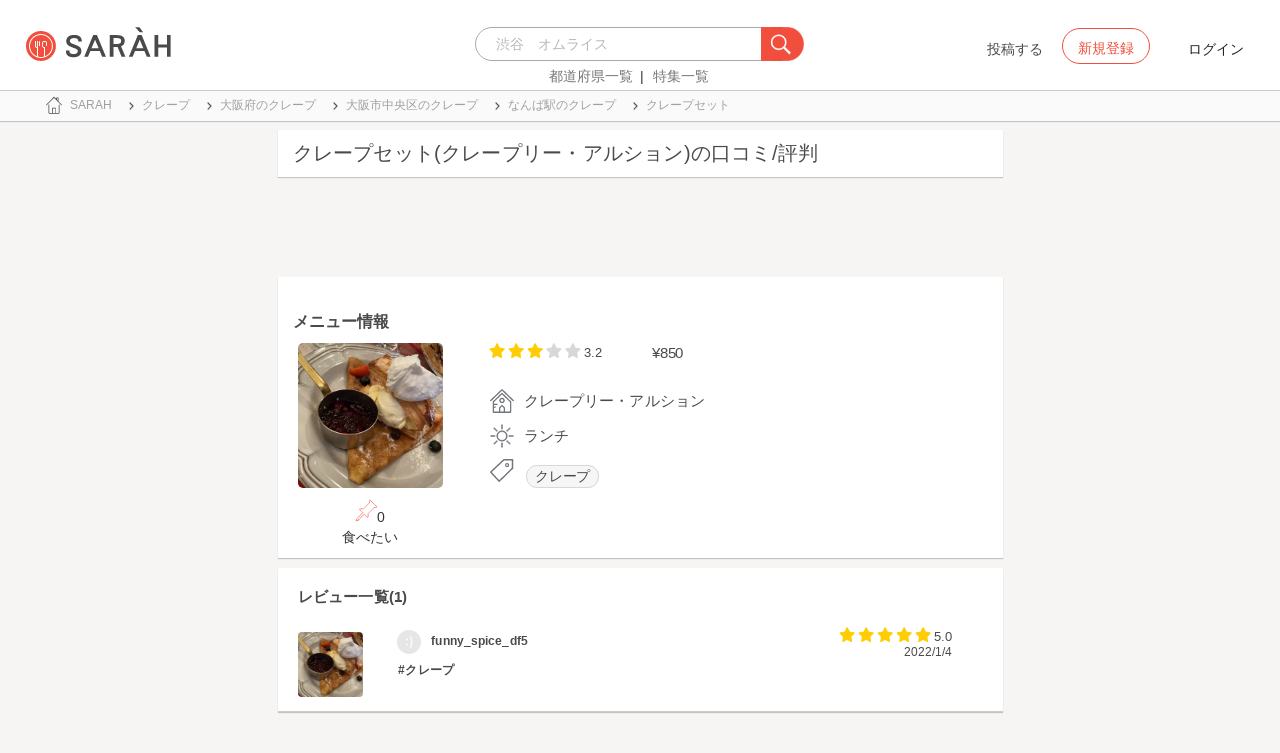

--- FILE ---
content_type: text/html; charset=utf-8
request_url: https://sarah30.com/menus/726663
body_size: 15053
content:
<!DOCTYPE html>
<html lang="ja">
  <head>
    <!-- Google Tag Manager -->
    <script>(function(w,d,s,l,i){w[l]=w[l]||[];w[l].push({'gtm.start':
    new Date().getTime(),event:'gtm.js'});var f=d.getElementsByTagName(s)[0],
    j=d.createElement(s),dl=l!='dataLayer'?'&l='+l:'';j.async=true;j.src=
    'https://www.googletagmanager.com/gtm.js?id='+i+dl+ '&gtm_auth=0QjIEuUzAgIke0c1oG0biQ&gtm_preview=env-2&gtm_cookies_win=x';f.parentNode.insertBefore(j,f);
    })(window,document,'script','dataLayer','GTM-T45HD9V');</script>
    <!-- End Google Tag Manager -->

    <meta property="fb:app_id" content="664988653549316" />
    <meta property="og:site_name" content="No.1のメニューが見つかる外食クチコミサービス《SARAH》" />
    <meta property="fb:admins" content="SARAH.OfficialAccount" />

      <title data-react-helmet="true">クレープセット(クレープリー・アルション)の口コミ一覧 | No.1のメニューが見つかる外食クチコミサービス《SARAH》</title>
      <meta data-react-helmet="true" property="og:type" content="article"/><meta data-react-helmet="true" property="og:url" content="https://sarah30.com/menus/726663"/><meta data-react-helmet="true" name="description" content="クレープセット(クレープリー・アルション)の口コミ・評判なら、メニュー単位で探せる、No.1のメニューが見つかる外食クチコミサービス《SARAH》[サラ]。クレープリー・アルションの人気メニュークレープセットの口コミ・評価を見ることができます。"/><meta data-react-helmet="true" name="keywords" content="口コミ"/><meta data-react-helmet="true" name="og:description" content="クレープセット(クレープリー・アルション)の口コミ・評判なら、メニュー単位で探せる、No.1のメニューが見つかる外食クチコミサービス《SARAH》[サラ]。クレープリー・アルションの人気メニュークレープセットの口コミ・評価を見ることができます。"/><meta data-react-helmet="true" name="og:title" content="クレープセット(クレープリー・アルション)の口コミ一覧 | No.1のメニューが見つかる外食クチコミサービス《SARAH》"/><meta data-react-helmet="true" property="og:image" content="https://cdn.sarah30.com/reviews/photos/000/873/275/x_large/d377bc6b4bfd8abbe81a60f5ffb7236cab49f196.jpg"/><meta data-react-helmet="true" name="robots" content="max-image-preview:large"/>
      

    <script src="/lazysizes.min.js" type="text/javascript" async=""></script>
    <meta name="csrf-param" content="authenticity_token" />
<meta name="csrf-token" content="uztF0+H3c2Reka2c3DQ5dM/HchGAa5kOUKM5DlYaZ+Cgh+td8Aw5wNslkfxiY3JVtCYGdotUCOXHGOe1+6b5fw==" />
    <link rel="stylesheet" media="all" href="/assets/application-333e3ded5c426113eb1c9bfa1a5eec1ce6005022b34541c4314e98b1c1d082c3.css" />
    
    <meta name="viewport" content="width=device-width,initial-scale=1.0,minimum-scale=1.0,user-scalable=no">
    <link rel="shortcut icon" type="image/x-icon" href="/favicon.ico" />
      <script type="application/ld+json">
          [{"@context":"http://schema.org","@type":"Product","name":"クレープセット","url":"https://sarah30.com/menus/726663","image":"https://cdn.sarah30.com/reviews/photos/000/873/275/large/459a839113a8d2f87784551825037dbf18b63fc1.jpg","thumbnailUrl":"https://cdn.sarah30.com/reviews/photos/000/873/275/thumb/cddb0acaf59eae141eed27d5b9f5987d4b5765dc.jpg","offers":{"@context":"http://schema.org","@type":"Offer","price":"850.0","priceCurrency":"JPY"},"provider":{"@context":"http://schema.org","@type":"Restaurant","name":"クレープリー・アルション","address":"大阪府大阪市中央区難波１丁目４-１８","telephone":"0662122270","image":"https://cdn.sarah30.com/assets/no-menu-image-500_500.jpg"},"aggregateRating":{"@type":"AggregateRating","ratingValue":"3.2","bestRating":"5","ratingCount":4,"worstRating":"1"},"review":[{"@type":"Review","author":{"@type":"Person","name":"ebifry01"},"datePublished":"2015-08-07T10:45:01.000Z","dateCreated":"2015-08-07T10:45:01.000Z","dateModified":"2016-01-22T15:03:04.000Z","description":"有名なクレープのお店、メニューは迷うぐらい多いです。\r\n\r\nこれは桃のクレープ、チーズケーキと、ジェラートまで乗っていて豪華です！\r\n\r\nドリンクとセットです。","reviewRating":{"@type":"Rating","bestRating":"5","ratingValue":"4.0","worstRating":"1"}},{"@type":"Review","author":{"@type":"Person","name":"ebifry01"},"datePublished":"2015-08-26T22:24:28.000Z","dateCreated":"2015-08-26T22:24:28.000Z","dateModified":"2017-10-02T17:38:39.000Z","description":"ケーキの形でクレープになってるのが見た目的に新鮮です。\r\n\r\nかわいい盛り付けで、クレープの中のイチゴが見えてるのもうれしいです。\r\n\r\nドリンクセットです。","reviewRating":{"@type":"Rating","bestRating":"5","ratingValue":"4.0","worstRating":"1"}},{"@type":"Review","author":{"@type":"Person","name":"stemxxx53"},"datePublished":"2017-03-21T07:57:23.000Z","dateCreated":"2017-03-21T07:57:23.000Z","dateModified":"2017-03-21T08:01:03.000Z","description":"アルションで人気のモンブランケーキが乗った豪華なクレープ！ケーキ専門の別店舗に伺って、モンブランが売り切れだったのですが、クレープリーの方にはケーキセットにもクレープセットにもモンブランがまだあるようでした。中のメレンゲがしゅわっと口の中でほどけて😘💞しかし店内がビックリするほど狭い！笑階段は、頭上注意です。テイクアウトもできるみたいですね。","reviewRating":{"@type":"Rating","bestRating":"5","ratingValue":"3.5","worstRating":"1"}},{"@type":"Review","author":{"@type":"Person","name":"funny_spice_df5"},"datePublished":"2022-01-04T01:39:20.000Z","dateCreated":"2022-01-04T01:39:20.000Z","dateModified":"2022-01-04T01:39:35.000Z","description":"#クレープ","reviewRating":{"@type":"Rating","bestRating":"5","ratingValue":"5.0","worstRating":"1"}}]},{"@context":"https://schema.org","@graph":[{"@type":"WebSite","@id":"https://sarah30.com/#website","url":"https://sarah30.com/","name":"No.1のメニューが見つかる外食クチコミサービス《SARAH》","description":"レストランの一皿に対する口コミを中心とした、No.1のメニューが見つかる外食クチコミサービス《SARAH》[サラ] 全国3081397件の件の人気メニューランキングから、それぞれのジャンル・地域の人気おすすめメニューの口コミ・評判・ランキングを見て食べたい一皿を見つけよう。","publisher":{"@id":"https://sarah30.com/#organization"},"inLanguage":"ja"},{"@type":"WebPage","@id":"https://sarah30.com/menus/726663","url":"https://sarah30.com/menus/726663","name":"クレープセット(クレープリー・アルション)の口コミ一覧 | No.1のメニューが見つかる外食クチコミサービス《SARAH》","isPartOf":{"@id":"https://sarah30.com/#website"},"primaryImageOfPage":{"@id":"https://cdn.sarah30.com/reviews/photos/000/873/275/x_large/d377bc6b4bfd8abbe81a60f5ffb7236cab49f196.jpg"},"image":{"@id":"https://cdn.sarah30.com/reviews/photos/000/873/275/x_large/d377bc6b4bfd8abbe81a60f5ffb7236cab49f196.jpg"},"description":"クレープセット(クレープリー・アルション)の口コミ・評判なら、メニュー単位で探せる、No.1のメニューが見つかる外食クチコミサービス《SARAH》[サラ]。クレープリー・アルションの人気メニュークレープセットの口コミ・評価を見ることができます。","breadcrumb":{"@id":"https://sarah30.com/menus/726663#breadcrumb"},"inLanguage":"ja","potentialAction":[{"@type":"ReadAction","target":"https://sarah30.com/menus/726663#breadcrumb"}]},{"@type":"ImageObject","inLanguage":"ja","@id":"https://sarah30.com/menus/726663","url":"https://cdn.sarah30.com/reviews/photos/000/873/275/x_large/d377bc6b4bfd8abbe81a60f5ffb7236cab49f196.jpg","contentUrl":"https://cdn.sarah30.com/reviews/photos/000/873/275/x_large/d377bc6b4bfd8abbe81a60f5ffb7236cab49f196.jpg"},{"@type":"BreadcrumbList","@id":"https://sarah30.com/menus/726663#breadcrumb","itemListElement":[{"@type":"ListItem","position":1,"item":{"@id":"https://sarah30.com/","name":"トップ"}},{"@type":"ListItem","position":2,"item":{"@id":"https://sarah30.com/クレープ","name":"クレープ"}},{"@type":"ListItem","position":3,"item":{"@id":"https://sarah30.com/クレープ?state=27","name":"大阪府のクレープ"}},{"@type":"ListItem","position":4,"item":{"@id":"https://sarah30.com/クレープ?city=1206","name":"大阪市中央区のクレープ"}},{"@type":"ListItem","position":5,"item":{"@id":"https://sarah30.com/クレープ?station=9345","name":"なんば駅のクレープ"}},{"@type":"ListItem","position":6,"item":{"@id":"https://sarah30.com/menus/726663","name":"クレープセット"}}]},{"@type":"Organization","@id":"https://sarah30.com/#organization","name":"SARAH Inc.","url":"https://corporate.sarah30.com/"}]}]
      </script>

    <script async src="https://www.googletagmanager.com/gtag/js?id=AW-952812358"></script>
    <script>
      window.dataLayer = window.dataLayer || [];
      function gtag(){dataLayer.push(arguments);}
    </script>

    <meta name="msvalidate.01" content="3BD4695777AAE845308EF203EEEA2484" />

    <script async src="https://pagead2.googlesyndication.com/pagead/js/adsbygoogle.js?client=ca-pub-6852609287458553"
     crossorigin="anonymous"></script>
   <script>
      (adsbygoogle = window.adsbygoogle || []).push({google_ad_client: 'ca-pub-6852609287458553',enable_page_level_ads: true});
    </script>
  </head>



  <body class="desktop">
    <!-- Google Tag Manager (noscript) -->
    <noscript><iframe src="https://www.googletagmanager.com/ns.html?id=GTM-T45HD9V&gtm_auth=0QjIEuUzAgIke0c1oG0biQ&gtm_preview=env-2&gtm_cookies_win=x"
    height="0" width="0" style="display:none;visibility:hidden"></iframe></noscript>
    <!-- End Google Tag Manager (noscript) -->

    <script type="application/json" id="js-react-on-rails-context">{"inMailer":false,"i18nLocale":"ja","i18nDefaultLocale":"ja","href":"https://sarah30.com/menus/726663","location":"/menus/726663","scheme":"https","host":"sarah30.com","port":null,"pathname":"/menus/726663","search":null,"httpAcceptLanguage":null,"serverSide":false}</script>
<script type="application/json" class="js-react-on-rails-component">{"component_name":"Router","props":{"gaTrackingId":"UA-46433934-3","request_variant":"desktop","facebookPixelId":2130854556934564,"twitterConversionTagId":"o0g3q","googleAdwordsRemarketingTagId":"AW-952812358"},"trace":false,"dom_id":"Router-react-component-43483b54-0e34-41bf-afda-02bfd3adc121"}</script>
    <div id="Router-react-component-43483b54-0e34-41bf-afda-02bfd3adc121"><div data-reactroot="" data-reactid="1" data-react-checksum="1475798475"><!-- react-empty: 2 --><header class="header-container add-border" data-reactid="3"><p class="sarah-title" style="margin:0 auto;width:400px;" data-reactid="4"><a rel="" href="/" data-reactid="5"><img src="/image/logo-desktop.svg" alt="No.1のメニューが見つかる外食クチコミサービス《SARAH》" height="23" width="102" class="desktop-logo" style="vertical-align:top;" data-reactid="6"/></a></p><div class="searchbox" data-reactid="7"><section data-reactid="8"><form action="/menus" data-reactid="9"><div class="input-group seach-box-style-for-device" data-reactid="10"><div role="combobox" aria-haspopup="listbox" aria-owns="react-autowhatever-1" aria-expanded="false" class="react-autosuggest__container" data-reactid="11"><input type="search" value="" autocomplete="off" aria-autocomplete="list" aria-controls="react-autowhatever-1" class="react-autosuggest__input" placeholder="渋谷　オムライス" data-reactid="12"/><div id="react-autowhatever-1" role="listbox" class="react-autosuggest__suggestions-container" data-reactid="13"></div></div><div class="input-group-btn search-btn-for-device" data-reactid="14"><button type="submit" data-reactid="15"><img src="/image/search_button@3x.png" class="btn btn-default search-box-btn desktop-search-btn" alt="" data-reactid="16"/></button></div></div></form><nav class="search-btn-bottom-link" style="padding-top:5px;" data-reactid="17"><ul data-reactid="18"><li data-reactid="19"><a class="state-text header-link first" href="/states" data-reactid="20">都道府県一覧</a></li><li data-reactid="21"><a href="/topics" class="state-text header-link" data-reactid="22">特集一覧</a></li></ul></nav></section></div><div data-reactid="23"><div class="register-contents" data-reactid="24"><span class="post-btn" data-reactid="25">投稿する</span><button class="register-button" style="border:10px;box-sizing:border-box;display:inline-block;font-family:Roboto, sans-serif;-webkit-tap-highlight-color:rgba(0, 0, 0, 0);cursor:pointer;text-decoration:none;margin:0;padding:0;outline:none;font-size:inherit;font-weight:inherit;position:relative;z-index:1;height:36px;line-height:36px;min-width:88px;color:rgba(0, 0, 0, 0.87);transition:all 450ms cubic-bezier(0.23, 1, 0.32, 1) 0ms;border-radius:2px;user-select:none;overflow:hidden;background-color:rgba(0, 0, 0, 0);text-align:center;-moz-box-sizing:border-box;-webkit-transition:all 450ms cubic-bezier(0.23, 1, 0.32, 1) 0ms;-moz-transition:all 450ms cubic-bezier(0.23, 1, 0.32, 1) 0ms;-webkit-user-select:none;-moz-user-select:none;-ms-user-select:none;" tabindex="0" type="button" data-reactid="26"><div data-reactid="27"><span style="position:relative;padding-left:16px;padding-right:16px;vertical-align:middle;letter-spacing:0;text-transform:uppercase;font-weight:500;font-size:14px;" data-reactid="28">新規登録</span></div></button><button class="login-text none-link-decoration" style="border:10px;box-sizing:border-box;display:inline-block;font-family:Roboto, sans-serif;-webkit-tap-highlight-color:rgba(0, 0, 0, 0);cursor:pointer;text-decoration:none;margin:0;padding:0;outline:none;font-size:inherit;font-weight:inherit;position:relative;z-index:1;height:36px;line-height:36px;min-width:88px;color:rgba(0, 0, 0, 0.87);transition:all 450ms cubic-bezier(0.23, 1, 0.32, 1) 0ms;border-radius:2px;user-select:none;overflow:hidden;background-color:rgba(0, 0, 0, 0);text-align:center;-moz-box-sizing:border-box;-webkit-transition:all 450ms cubic-bezier(0.23, 1, 0.32, 1) 0ms;-moz-transition:all 450ms cubic-bezier(0.23, 1, 0.32, 1) 0ms;-webkit-user-select:none;-moz-user-select:none;-ms-user-select:none;" tabindex="0" type="button" data-reactid="29"><div data-reactid="30"><!-- react-text: 31 -->ログイン<!-- /react-text --></div></button></div><!-- react-empty: 32 --></div><span style="position:absolute;bottom:0;right:0;" data-reactid="33"></span></header><main style="margin-top:100px;" data-reactid="34"><div class="desktop-top-container" data-reactid="35"><!-- react-empty: 36 --><nav class="desktop-breadcrumb clearfix _nav_breadcrumb" data-reactid="37"><ol itemscope="" itemtype="http://schema.org/BreadcrumbList" data-reactid="38"><li itemprop="itemListElement" itemscope="" itemtype="http://schema.org/ListItem" data-reactid="39"><a href="/" class="" itemprop="item" data-reactid="40"><div data-reactid="41"><div class="breadcrumb-content" style="color:#4a4a4a;display:block;font-size:13px;line-height:normal;position:relative;transition:all 450ms cubic-bezier(0.23, 1, 0.32, 1) 0ms;margin-left:0;padding-left:50px;padding-right:16px;padding-bottom:5px;padding-top:8px;min-height:35px;font-family:HiraginoSans-W6;font-weight:600;font-style:normal;font-stretch:normal;letter-spacing:-0.1px;-webkit-transition:all 450ms cubic-bezier(0.23, 1, 0.32, 1) 0ms;-moz-transition:all 450ms cubic-bezier(0.23, 1, 0.32, 1) 0ms;" data-reactid="42"><img src="/image/breadcrumb_home.svg" style="height:24px;width:24px;display:block;position:absolute;top:0;margin:12px;left:4px;margin-top:5px;margin-bottom:5px;" class="home" alt="トップ" color="#757575" data-reactid="43"/><span class="breadcrumb-text-home" data-reactid="44"><span itemprop="name" data-reactid="45">SARAH</span></span></div></div></a><meta itemprop="position" content="1" data-reactid="46"/></li><li itemprop="itemListElement" itemscope="" itemtype="http://schema.org/ListItem" data-reactid="47"><a href="/クレープ" class="" itemprop="item" data-reactid="48"><div data-reactid="49"><div class="breadcrumb-content" style="color:#4a4a4a;display:block;font-size:13px;line-height:normal;position:relative;transition:all 450ms cubic-bezier(0.23, 1, 0.32, 1) 0ms;margin-left:0;padding-left:50px;padding-right:16px;padding-bottom:5px;padding-top:8px;min-height:35px;font-family:HiraginoSans-W6;font-weight:600;font-style:normal;font-stretch:normal;letter-spacing:-0.1px;-webkit-transition:all 450ms cubic-bezier(0.23, 1, 0.32, 1) 0ms;-moz-transition:all 450ms cubic-bezier(0.23, 1, 0.32, 1) 0ms;" data-reactid="50"><img src="/image/allow-right.svg" style="height:24px;width:24px;display:block;position:absolute;top:0;margin:12px;left:4px;margin-top:5px;margin-bottom:5px;" class="breadcrumb-icon" alt="" color="#757575" data-reactid="51"/><span class="breadcrumb-text" data-reactid="52"><span itemprop="name" data-reactid="53">クレープ</span></span></div></div></a><meta itemprop="position" content="2" data-reactid="54"/></li><li itemprop="itemListElement" itemscope="" itemtype="http://schema.org/ListItem" data-reactid="55"><a href="/クレープ?state=27" class="" itemprop="item" data-reactid="56"><div data-reactid="57"><div class="breadcrumb-content" style="color:#4a4a4a;display:block;font-size:13px;line-height:normal;position:relative;transition:all 450ms cubic-bezier(0.23, 1, 0.32, 1) 0ms;margin-left:0;padding-left:50px;padding-right:16px;padding-bottom:5px;padding-top:8px;min-height:35px;font-family:HiraginoSans-W6;font-weight:600;font-style:normal;font-stretch:normal;letter-spacing:-0.1px;-webkit-transition:all 450ms cubic-bezier(0.23, 1, 0.32, 1) 0ms;-moz-transition:all 450ms cubic-bezier(0.23, 1, 0.32, 1) 0ms;" data-reactid="58"><img src="/image/allow-right.svg" style="height:24px;width:24px;display:block;position:absolute;top:0;margin:12px;left:4px;margin-top:5px;margin-bottom:5px;" class="breadcrumb-icon" alt="" color="#757575" data-reactid="59"/><span class="breadcrumb-text" data-reactid="60"><span itemprop="name" data-reactid="61">大阪府のクレープ</span></span></div></div></a><meta itemprop="position" content="3" data-reactid="62"/></li><li itemprop="itemListElement" itemscope="" itemtype="http://schema.org/ListItem" data-reactid="63"><a href="/クレープ?city=1206" class="" itemprop="item" data-reactid="64"><div data-reactid="65"><div class="breadcrumb-content" style="color:#4a4a4a;display:block;font-size:13px;line-height:normal;position:relative;transition:all 450ms cubic-bezier(0.23, 1, 0.32, 1) 0ms;margin-left:0;padding-left:50px;padding-right:16px;padding-bottom:5px;padding-top:8px;min-height:35px;font-family:HiraginoSans-W6;font-weight:600;font-style:normal;font-stretch:normal;letter-spacing:-0.1px;-webkit-transition:all 450ms cubic-bezier(0.23, 1, 0.32, 1) 0ms;-moz-transition:all 450ms cubic-bezier(0.23, 1, 0.32, 1) 0ms;" data-reactid="66"><img src="/image/allow-right.svg" style="height:24px;width:24px;display:block;position:absolute;top:0;margin:12px;left:4px;margin-top:5px;margin-bottom:5px;" class="breadcrumb-icon" alt="" color="#757575" data-reactid="67"/><span class="breadcrumb-text" data-reactid="68"><span itemprop="name" data-reactid="69">大阪市中央区のクレープ</span></span></div></div></a><meta itemprop="position" content="4" data-reactid="70"/></li><li itemprop="itemListElement" itemscope="" itemtype="http://schema.org/ListItem" data-reactid="71"><a href="/クレープ?station=9345" class="" itemprop="item" data-reactid="72"><div data-reactid="73"><div class="breadcrumb-content" style="color:#4a4a4a;display:block;font-size:13px;line-height:normal;position:relative;transition:all 450ms cubic-bezier(0.23, 1, 0.32, 1) 0ms;margin-left:0;padding-left:50px;padding-right:16px;padding-bottom:5px;padding-top:8px;min-height:35px;font-family:HiraginoSans-W6;font-weight:600;font-style:normal;font-stretch:normal;letter-spacing:-0.1px;-webkit-transition:all 450ms cubic-bezier(0.23, 1, 0.32, 1) 0ms;-moz-transition:all 450ms cubic-bezier(0.23, 1, 0.32, 1) 0ms;" data-reactid="74"><img src="/image/allow-right.svg" style="height:24px;width:24px;display:block;position:absolute;top:0;margin:12px;left:4px;margin-top:5px;margin-bottom:5px;" class="breadcrumb-icon" alt="" color="#757575" data-reactid="75"/><span class="breadcrumb-text" data-reactid="76"><span itemprop="name" data-reactid="77">なんば駅のクレープ</span></span></div></div></a><meta itemprop="position" content="5" data-reactid="78"/></li><li itemprop="itemListElement" itemscope="" itemtype="http://schema.org/ListItem" data-reactid="79"><a href="/menus/726663" disabled="" class="disable-link" itemprop="item" data-reactid="80"><div data-reactid="81"><div class="breadcrumb-content" style="color:#4a4a4a;display:block;font-size:13px;line-height:normal;position:relative;transition:all 450ms cubic-bezier(0.23, 1, 0.32, 1) 0ms;margin-left:0;padding-left:50px;padding-right:16px;padding-bottom:5px;padding-top:8px;min-height:35px;font-family:HiraginoSans-W6;font-weight:600;font-style:normal;font-stretch:normal;letter-spacing:-0.1px;-webkit-transition:all 450ms cubic-bezier(0.23, 1, 0.32, 1) 0ms;-moz-transition:all 450ms cubic-bezier(0.23, 1, 0.32, 1) 0ms;" data-reactid="82"><img src="/image/allow-right.svg" style="height:24px;width:24px;display:block;position:absolute;top:0;margin:12px;left:4px;margin-top:5px;margin-bottom:5px;" class="breadcrumb-icon" alt="" color="#757575" data-reactid="83"/><span class="breadcrumb-text" data-reactid="84"><span itemprop="name" data-reactid="85">クレープセット</span></span></div></div></a><meta itemprop="position" content="6" data-reactid="86"/></li></ol></nav><div class="content-single-col" data-reactid="87"><article class="desktop-menu-detail-container" data-reactid="88"><h1 data-reactid="89">クレープセット(クレープリー・アルション)の口コミ/評判</h1><div style="width:100%;height:90px;padding:2px 0;" data-reactid="90"><ins class="adsbygoogle" style="display:inline-block;width:100%;height:100%;" data-ad-client="ca-pub-6852609287458553" data-ad-slot="7347106661" data-reactid="91"></ins></div><section class="menu-card clearfix _section_menu_information" style="padding-top:15px;" data-reactid="92"><h2 class="subtitle-text subtitle-base-font" data-reactid="93">メニュー情報</h2><div class="pull-left" style="width:25%;" data-reactid="94"><div style="margin-left:20px;width:145px;" data-reactid="95"><img style="border-radius:5px;" src="https://cdn.sarah30.com/reviews/photos/000/873/275/large/459a839113a8d2f87784551825037dbf18b63fc1.jpg" width="145" height="145" alt="クレープセット(クレープリー・アルション)" data-reactid="96"/><div class="text-center" style="margin-top:10px;margin-bottom:10px;" data-reactid="97"><div class="clip-btn-container" style="margin:0 auto;" data-reactid="98"><div data-reactid="99"><button style="border:none;background-color:#fff;outline:none;" data-reactid="100"><img src="/image/pin.svg" style="vertical-align:baseline;" alt="食べたいに登録" data-reactid="101"/><span data-reactid="102">0</span><div data-reactid="103"><span class=" text-base-font" data-reactid="104">食べたい</span></div></button></div></div></div></div></div><div class="pull-left" style="width:75%;" data-reactid="105"><div style="margin-left:30px;width:90%;" data-reactid="106"><div class="clearfix" data-reactid="107"><div class="pull-left" data-reactid="108"><span class="menu-score-outline " style="margin-top:3px;" data-reactid="109"><span class="menu-scored-star" data-reactid="110"></span><span class="menu-scored-star" data-reactid="111"></span><span class="menu-scored-star" data-reactid="112"></span><span class="menu-unscore-star" data-reactid="113"></span><span class="menu-unscore-star" data-reactid="114"></span><span class="menu-score-text text-base-font" data-reactid="115">3.2</span><span class="review-created-at" data-reactid="116"></span></span></div><div class="pull-left" style="padding-left:50px;" data-reactid="117"><span class="price-text text-base-font" data-reactid="118">¥850</span></div></div><div style="margin-left:-15px;margin-top:20px;" data-reactid="119"><div data-reactid="120"><div style="color:#4a4a4a;display:block;font-size:13px;line-height:normal;position:relative;transition:all 450ms cubic-bezier(0.23, 1, 0.32, 1) 0ms;margin-left:0;padding-left:50px;padding-right:16px;padding-bottom:5px;padding-top:8px;min-height:35px;font-family:HiraginoSans-W6;font-weight:600;font-style:normal;font-stretch:normal;letter-spacing:-0.1px;-webkit-transition:all 450ms cubic-bezier(0.23, 1, 0.32, 1) 0ms;-moz-transition:all 450ms cubic-bezier(0.23, 1, 0.32, 1) 0ms;" data-reactid="121"><img src="/image/home.svg" style="height:24px;width:24px;display:block;position:absolute;top:0;margin:12px;left:4px;margin-top:5px;margin-bottom:5px;" alt="" color="#757575" data-reactid="122"/><span class="menu-content-name" data-reactid="123">クレープリー・アルション</span></div></div><div data-reactid="124"><div style="color:#4a4a4a;display:block;font-size:13px;line-height:normal;position:relative;transition:all 450ms cubic-bezier(0.23, 1, 0.32, 1) 0ms;margin-left:0;padding-left:50px;padding-right:16px;padding-bottom:5px;padding-top:8px;min-height:35px;font-family:HiraginoSans-W6;font-weight:600;font-style:normal;font-stretch:normal;letter-spacing:-0.1px;-webkit-transition:all 450ms cubic-bezier(0.23, 1, 0.32, 1) 0ms;-moz-transition:all 450ms cubic-bezier(0.23, 1, 0.32, 1) 0ms;" data-reactid="125"><img src="/image/lunch.svg" style="height:24px;width:24px;display:block;position:absolute;top:0;margin:12px;left:4px;margin-top:5px;margin-bottom:5px;" alt="" color="#757575" data-reactid="126"/><span class="menu-content-name" data-reactid="127">ランチ</span></div></div><div data-reactid="128"><div data-reactid="129"><div style="color:#4a4a4a;display:block;font-size:13px;line-height:30px;position:relative;transition:all 450ms cubic-bezier(0.23, 1, 0.32, 1) 0ms;margin-left:0;padding-left:50px;padding-right:16px;padding-bottom:5px;padding-top:8px;min-height:35px;font-family:HiraginoSans-W6;font-weight:600;font-style:normal;font-stretch:normal;letter-spacing:-0.1px;-webkit-transition:all 450ms cubic-bezier(0.23, 1, 0.32, 1) 0ms;-moz-transition:all 450ms cubic-bezier(0.23, 1, 0.32, 1) 0ms;" data-reactid="130"><li class="tag_container" data-reactid="131"><a class=" text-base-font" style="min-width:25px;height:25px;border-radius:38px;background-color:rgba(74, 74, 74, 0.05);border:solid 1px #d8d8d8;padding:3px 8px 3px 8px;margin-left:2px;margin-right:2px;white-space:nowrap;" href="/クレープ" data-reactid="132">クレープ</a></li><img src="/image/tag-icon.svg" style="height:24px;width:24px;display:block;position:absolute;top:0;margin:12px;left:4px;margin-top:5px;margin-bottom:5px;" alt="" color="#757575" data-reactid="133"/></div></div></div><div class="pull-right" style="margin-bottom:20px;" data-reactid="134"></div></div></div></div></section><section class="review-list-container review-list _section_menu_reviews" data-reactid="135"><h2 class="review-list-title subtitle-base-font" data-reactid="136">レビュー一覧(1)</h2><ul data-reactid="137"><li class="row no-side-margin review-card" data-reactid="138"><div class="col-md-2 col-xs-2 no-side-padding" data-reactid="139"><img src="https://cdn.sarah30.com/reviews/photos/000/873/275/thumb/cddb0acaf59eae141eed27d5b9f5987d4b5765dc.jpg" width="65" height="65" class="review-image" alt="クレープセット(クレープリー・アルション)" data-reactid="140"/></div><div class="col-md-10 col-xs-10 no-side-padding" data-reactid="141"><a rel="nofollow" href="/users/funny_spice_df5" data-reactid="142"><div data-reactid="143"><div class="reviewer-info" style="color:#4a4a4a;display:block;font-size:13px;line-height:normal;position:relative;transition:all 450ms cubic-bezier(0.23, 1, 0.32, 1) 0ms;margin-left:0;padding-left:50px;padding-right:16px;padding-bottom:5px;padding-top:8px;min-height:35px;font-family:HiraginoSans-W6;font-weight:600;font-style:normal;font-stretch:normal;letter-spacing:-0.1px;-webkit-transition:all 450ms cubic-bezier(0.23, 1, 0.32, 1) 0ms;-moz-transition:all 450ms cubic-bezier(0.23, 1, 0.32, 1) 0ms;" data-reactid="144"><img src="/assets/sp/no-profile-image.png" style="height:24px;width:24px;display:block;position:absolute;top:0;margin:12px;left:4px;margin-top:5px;margin-bottom:5px;" class="icon-image" alt="funny_spice_df5" color="#757575" data-reactid="145"/><span class="username" data-reactid="146">funny_spice_df5</span></div></div></a><span class="menu-score-outline review-score" data-reactid="147"><span class="menu-scored-star" data-reactid="148"></span><span class="menu-scored-star" data-reactid="149"></span><span class="menu-scored-star" data-reactid="150"></span><span class="menu-scored-star" data-reactid="151"></span><span class="menu-scored-star" data-reactid="152"></span><span class="menu-score-text text-base-font" data-reactid="153">5.0</span><span class="review-created-at" data-reactid="154">2022/1/4</span></span><div class="comment" data-reactid="155"><p class="comment-text" data-reactid="156">#クレープ</p></div><span data-reactid="157"></span></div></li></ul></section><section class="shop-content-container shop-card _section_shop_information" data-reactid="158"><h2 class="subtitle-text subtitle-base-font" data-reactid="159">店舗情報</h2><div class="row no-side-margin" data-reactid="160"><div class="col-md-6 col-xs-6 no-side-padding" data-reactid="161"><div style="height:170px;width:320px;margin:0 auto;background-color:#e6e6e6;" data-reactid="162"><iframe frameborder="0" style="width:100%;height:100%;" src="https://www.google.com/maps/embed/v1/place?zoom=16&amp;q=34.6674099,135.5022563&amp;key=AIzaSyA_4TVZGfYmtSAQU1JoNzZwhfis5JQxwnU" data-reactid="163"></iframe></div></div><div class="col-md-6 col-xs-6 no-side-padding" data-reactid="164"><div data-reactid="165"><a rel="" href="/shops/1462374" data-reactid="166"><div data-reactid="167"><div style="margin-left:0;padding-left:50px;padding-right:16px;padding-bottom:5px;padding-top:8px;position:relative;min-height:35px;" data-reactid="168"><img src="/image/home.svg" style="height:24px;width:24px;display:block;position:absolute;top:0;margin:12px;left:4px;margin-top:5px;margin-bottom:5px;" alt="" color="#757575" data-reactid="169"/><span class="menu-content-name" data-reactid="170">クレープリー・アルション</span></div></div></a></div><div data-reactid="171"><div style="color:#4a4a4a;display:block;font-size:13px;line-height:normal;position:relative;transition:all 450ms cubic-bezier(0.23, 1, 0.32, 1) 0ms;margin-left:0;padding-left:50px;padding-right:16px;padding-bottom:5px;padding-top:8px;min-height:35px;font-family:HiraginoSans-W6;font-weight:600;font-style:normal;font-stretch:normal;letter-spacing:-0.1px;-webkit-transition:all 450ms cubic-bezier(0.23, 1, 0.32, 1) 0ms;-moz-transition:all 450ms cubic-bezier(0.23, 1, 0.32, 1) 0ms;" data-reactid="172"><img src="/image/map.svg" style="height:24px;width:24px;display:block;position:absolute;top:0;margin:12px;left:4px;margin-top:5px;margin-bottom:5px;" alt="" color="#757575" data-reactid="173"/><span class="shop-content-text" data-reactid="174">大阪府大阪市中央区難波１丁目４-１８</span></div></div><div data-reactid="175"><div style="color:#4a4a4a;display:block;font-size:13px;line-height:normal;position:relative;transition:all 450ms cubic-bezier(0.23, 1, 0.32, 1) 0ms;margin-left:0;padding-left:50px;padding-right:16px;padding-bottom:5px;padding-top:8px;min-height:35px;font-family:HiraginoSans-W6;font-weight:600;font-style:normal;font-stretch:normal;letter-spacing:-0.1px;-webkit-transition:all 450ms cubic-bezier(0.23, 1, 0.32, 1) 0ms;-moz-transition:all 450ms cubic-bezier(0.23, 1, 0.32, 1) 0ms;" data-reactid="176"><img src="/image/clock.svg" style="height:24px;width:24px;display:block;position:absolute;top:0;margin:12px;left:4px;margin-top:5px;margin-bottom:5px;" alt="" color="#757575" data-reactid="177"/><span class="shop-content-text" data-reactid="178">今日不明</span></div></div><div data-reactid="179"><div style="color:#4a4a4a;display:block;font-size:13px;line-height:30px;position:relative;transition:all 450ms cubic-bezier(0.23, 1, 0.32, 1) 0ms;margin-left:0;padding-left:50px;padding-right:16px;padding-bottom:5px;padding-top:8px;min-height:35px;font-family:HiraginoSans-W6;font-weight:600;font-style:normal;font-stretch:normal;letter-spacing:-0.1px;-webkit-transition:all 450ms cubic-bezier(0.23, 1, 0.32, 1) 0ms;-moz-transition:all 450ms cubic-bezier(0.23, 1, 0.32, 1) 0ms;" data-reactid="180"><a style="font-family:HiraginoSans-W3;" href="/menus?station=3119" data-reactid="181"><span class="text-base-font" data-reactid="182">ＪＲ難波</span></a><!-- react-text: 183 --> / <!-- /react-text --><a style="font-family:HiraginoSans-W3;" href="/menus?station=6331" data-reactid="184"><span class="text-base-font" data-reactid="185">大阪難波</span></a><!-- react-text: 186 --> / <!-- /react-text --><a style="font-family:HiraginoSans-W3;" href="/menus?station=6332" data-reactid="187"><span class="text-base-font" data-reactid="188">近鉄日本橋</span></a><!-- react-text: 189 --> / <!-- /react-text --><a style="font-family:HiraginoSans-W3;" href="/menus?station=6697" data-reactid="190"><span class="text-base-font" data-reactid="191">難波</span></a><!-- react-text: 192 --> / <!-- /react-text --><a style="font-family:HiraginoSans-W3;" href="/menus?station=9344" data-reactid="193"><span class="text-base-font" data-reactid="194">心斎橋</span></a><!-- react-text: 195 --> / <!-- /react-text --><a style="font-family:HiraginoSans-W3;" href="/menus?station=9345" data-reactid="196"><span class="text-base-font" data-reactid="197">なんば</span></a><!-- react-text: 198 --> / <!-- /react-text --><a style="font-family:HiraginoSans-W3;" href="/menus?station=9385" data-reactid="199"><span class="text-base-font" data-reactid="200">四ツ橋</span></a><!-- react-text: 201 --> / <!-- /react-text --><a style="font-family:HiraginoSans-W3;" href="/menus?station=9386" data-reactid="202"><span class="text-base-font" data-reactid="203">なんば</span></a><!-- react-text: 204 --> / <!-- /react-text --><a style="font-family:HiraginoSans-W3;" href="/menus?station=9412" data-reactid="205"><span class="text-base-font" data-reactid="206">なんば</span></a><!-- react-text: 207 --> / <!-- /react-text --><a style="font-family:HiraginoSans-W3;" href="/menus?station=9413" data-reactid="208"><span class="text-base-font" data-reactid="209">日本橋</span></a><!-- react-text: 210 --> / <!-- /react-text --><a style="font-family:HiraginoSans-W3;" href="/menus?station=9426" data-reactid="211"><span class="text-base-font" data-reactid="212">長堀橋</span></a><!-- react-text: 213 --> / <!-- /react-text --><a style="font-family:HiraginoSans-W3;" href="/menus?station=9427" data-reactid="214"><span class="text-base-font" data-reactid="215">日本橋</span></a><img src="/image/train.svg" style="height:24px;width:24px;display:block;position:absolute;top:0;margin:12px;left:4px;margin-top:5px;margin-bottom:5px;" alt="" color="#757575" data-reactid="216"/></div></div><div data-reactid="217"><div style="color:#4a4a4a;display:block;font-size:13px;line-height:normal;position:relative;transition:all 450ms cubic-bezier(0.23, 1, 0.32, 1) 0ms;margin-left:0;padding-left:50px;padding-right:16px;padding-bottom:5px;padding-top:8px;min-height:35px;font-family:HiraginoSans-W6;font-weight:600;font-style:normal;font-stretch:normal;letter-spacing:-0.1px;-webkit-transition:all 450ms cubic-bezier(0.23, 1, 0.32, 1) 0ms;-moz-transition:all 450ms cubic-bezier(0.23, 1, 0.32, 1) 0ms;" data-reactid="218"><img src="/image/phone.svg" style="height:24px;width:24px;display:block;position:absolute;top:0;margin:12px;left:4px;margin-top:5px;margin-bottom:5px;" alt="" color="#757575" data-reactid="219"/><span class="shop-content-text" data-reactid="220">0662122270</span></div></div></div></div></section><ins class="adsbygoogle" style="display:block;margin:5px 0;" data-ad-client="ca-pub-6852609287458553" data-ad-slot="6119783348" data-ad-format="auto" data-full-width-responsive="true" data-reactid="221"></ins></article><aside class="_aside_related_genres" data-reactid="222"><section class="menu-card base" style="margin-bottom:20px;" data-reactid="223"><h2 class="related-content-title  subtitle-base-font" data-reactid="224">大阪府の関連ジャンル</h2><ul class="related-contents-list-container clearfix" data-reactid="225"><li class="related-content " data-reactid="226"><a href="/パンケーキ?state=27" data-reactid="227"><img src="https://cdn.sarah30.com/tag_groups/cover_images/000/000/041/original/95a5816c6e856979395c980885fcdde0e496ef01.jpg?1475463902" width="120" height="120" class="related-content-image" alt="パンケーキ" data-reactid="228"/></a><a class="related-content-name" href="/パンケーキ?state=27" data-reactid="229">パンケーキ</a></li><li class="related-content " data-reactid="230"><a href="/キャラメル?state=27" data-reactid="231"><img src="https://cdn.sarah30.com/tag_groups/cover_images/000/003/456/original/d7246a1037a1554654dec3cf3e0d4ba4fb5ec6ec.jpg?1491388406" width="120" height="120" class="related-content-image" alt="キャラメル" data-reactid="232"/></a><a class="related-content-name" href="/キャラメル?state=27" data-reactid="233">キャラメル</a></li><li class="related-content " data-reactid="234"><a href="/フレンチトースト?state=27" data-reactid="235"><img src="https://cdn.sarah30.com/tag_groups/cover_images/000/000/092/original/37c779ea479401c25d50b0150bb4f70962f8dd2d.jpg?1495161760" width="120" height="120" class="related-content-image" alt="フレンチトースト" data-reactid="236"/></a><a class="related-content-name" href="/フレンチトースト?state=27" data-reactid="237">フレンチトースト</a></li><li class="related-content " data-reactid="238"><a href="/パイ?state=27" data-reactid="239"><img src="https://cdn.sarah30.com/tag_groups/cover_images/000/001/701/original/9501af1dd8a4c1cb0a281b7e954890051b2d73c8.jpg?1491306067" width="120" height="120" class="related-content-image" alt="パイ" data-reactid="240"/></a><a class="related-content-name" href="/パイ?state=27" data-reactid="241">パイ</a></li><li class="related-content " data-reactid="242"><a href="/ワッフル?state=27" data-reactid="243"><img src="https://cdn.sarah30.com/tag_groups/cover_images/000/000/106/original/e313e80be94489f8acdefa5436a5c11c2cd801a6.jpg?1473701733" width="120" height="120" class="related-content-image" alt="ワッフル" data-reactid="244"/></a><a class="related-content-name" href="/ワッフル?state=27" data-reactid="245">ワッフル</a></li></ul></section></aside><aside class="_aside_around_genre_rail_stations" data-reactid="246"><section class="menu-card menu-station-list-container" style="margin-top:50px;" data-reactid="247"><h2 class="subtitle subtitle-base-font" data-reactid="248">クレープが食べられる周辺エリア</h2><ul class="row no-side-margin recommend-area-list" data-reactid="249"><li data-reactid="250"><a href="/クレープ?station=9412" data-reactid="251">なんば駅</a></li><li data-reactid="252"><a href="/クレープ?station=6331" data-reactid="253">大阪難波駅</a></li><li data-reactid="254"><a href="/クレープ?station=9386" data-reactid="255">なんば駅</a></li><li data-reactid="256"><a href="/クレープ?station=6697" data-reactid="257">難波駅</a></li><li data-reactid="258"><a href="/クレープ?station=3119" data-reactid="259">ＪＲ難波駅</a></li><li data-reactid="260"><a href="/クレープ?station=6332" data-reactid="261">近鉄日本橋駅</a></li><li data-reactid="262"><a href="/クレープ?station=9413" data-reactid="263">日本橋駅</a></li><li data-reactid="264"><a href="/クレープ?station=9427" data-reactid="265">日本橋駅</a></li><li data-reactid="266"><a href="/クレープ?station=9385" data-reactid="267">四ツ橋駅</a></li><li data-reactid="268"><a href="/クレープ?station=9344" data-reactid="269">心斎橋駅</a></li><li data-reactid="270"><a href="/クレープ?station=9426" data-reactid="271">長堀橋駅</a></li><li data-reactid="272"><a href="/クレープ?station=9400" data-reactid="273">堺筋本町駅</a></li><li data-reactid="274"><a href="/クレープ?station=9347" data-reactid="275">動物園前駅</a></li><li data-reactid="276"><a href="/クレープ?station=3116" data-reactid="277">天王寺駅</a></li><li data-reactid="278"><a href="/クレープ?station=9477" data-reactid="279">天王寺駅前駅</a></li><li data-reactid="280"><a href="/クレープ?station=6354" data-reactid="281">大阪阿部野橋駅</a></li><li data-reactid="282"><a href="/クレープ?station=9383" data-reactid="283">肥後橋駅</a></li><li data-reactid="284"><a href="/クレープ?station=9373" data-reactid="285">阿倍野駅</a></li></ul></section></aside><ins class="adsbygoogle" style="display:block;margin:5px 0;" data-ad-client="ca-pub-6852609287458553" data-ad-slot="6119783348" data-ad-format="auto" data-full-width-responsive="true" data-reactid="286"></ins><aside class="_aside_related_genre_rail_stations" data-reactid="287"><section class="menu-card menu-station-list-container" style="margin-top:50px;" data-reactid="288"><h2 class="subtitle subtitle-base-font" data-reactid="289">このジャンルのメニュー</h2><ul class="recommend-area-container station-genre-item" data-reactid="290"><li data-reactid="291"><a href="/クレープ?station=9344" data-reactid="292">心斎橋駅×クレープ</a></li><li data-reactid="293"><a href="/クレープ?station=6331" data-reactid="294">大阪難波駅×クレープ</a></li><li data-reactid="295"><a href="/クレープ?station=9385" data-reactid="296">四ツ橋駅×クレープ</a></li><li data-reactid="297"><a href="/クレープ?station=9412" data-reactid="298">なんば駅×クレープ</a></li><li data-reactid="299"><a href="/クレープ?station=9345" data-reactid="300">なんば駅×クレープ</a></li><li data-reactid="301"><a href="/クレープ?station=9426" data-reactid="302">長堀橋駅×クレープ</a></li><li data-reactid="303"><a href="/クレープ?station=9386" data-reactid="304">なんば駅×クレープ</a></li><li data-reactid="305"><a href="/クレープ?station=6332" data-reactid="306">近鉄日本橋駅×クレープ</a></li><li data-reactid="307"><a href="/クレープ?station=3119" data-reactid="308">ＪＲ難波駅×クレープ</a></li><li data-reactid="309"><a href="/クレープ?station=9413" data-reactid="310">日本橋駅×クレープ</a></li></ul></section></aside><!-- react-empty: 311 --><aside style="padding-top:40px;;" data-reactid="312"></aside></div></div></main><footer class="footer-content centering-contents-use-text-align" data-reactid="313"><span class="footer-link-text" data-reactid="314"><a href="https://corporate.sarah30.com/" data-reactid="315">企業概要</a><!-- react-text: 316 --> - <!-- /react-text --></span><span class="footer-link-text" data-reactid="317"><a rel="" href="/contacts/new" data-reactid="318">お問い合わせ</a><!-- react-text: 319 --> - <!-- /react-text --></span><span class="footer-link-text" data-reactid="320"><a rel="" href="/terms" data-reactid="321">利用規約</a><!-- react-text: 322 --> - <!-- /react-text --></span><span class="footer-link-text" data-reactid="323"><a rel="" href="/guideline" data-reactid="324">コンテンツガイドライン</a><!-- react-text: 325 --> - <!-- /react-text --></span><span class="footer-link-text" data-reactid="326"><a rel="" href="/privacy" data-reactid="327">プライバシーポリシー</a><!-- react-text: 328 --> - <!-- /react-text --></span><span class="footer-link-text" data-reactid="329"><a href="https://guide.sarah30.com/" data-reactid="330">ユーザーガイド</a></span></footer></div></div>
    


      <script type="application/json" id="js-react-on-rails-context">{"inMailer":false,"i18nLocale":"ja","i18nDefaultLocale":"ja","href":"https://sarah30.com/menus/726663","location":"/menus/726663","scheme":"https","host":"sarah30.com","port":null,"pathname":"/menus/726663","search":null,"httpAcceptLanguage":null,"serverSide":false}</script>
<script type="application/json" data-js-react-on-rails-store="store">{"me":{"isSignedIn":false,"isSigninFaild":false,"error":{},"user":{},"ready":false},"configs":{"is_auth_token_expired":null,"environment":"production","api_host":"https://app.sarah30.com","facebook":{"app_id":664988653549316,"fields":"email,birthday,location,publish_actions"}},"menu":{"ready":true,"data":{"menu":{"name":"クレープセット","id":726663,"morning":0,"lunch":1,"dinner":0,"shop_id":1462374,"price":"850.0","score":"3.2","reviews_count":{"original":4,"humanized":"4","delimited":"4"},"clips_count":{"original":0,"humanized":"0","delimited":"0"},"move_to":null,"finished":0,"status":"active","reviews":[{"id":99307,"score":"4.0","comment":"有名なクレープのお店、メニューは迷うぐらい多いです。\r\n\r\nこれは桃のクレープ、チーズケーキと、ジェラートまで乗っていて豪華です！\r\n\r\nドリンクとセットです。","created_at":"2015-08-07T10:45:01.000Z","updated_at":"2016-01-22T15:03:04.000Z","reviewed_at":"2015-08-07T10:45:01.000Z","user":{"id":1664,"username":"ebifry01","avatars":{"thumb":"https://cdn.sarah30.com/users/avatars/000/001/664/thumb/ebi.jpg?1453706014","medium":"https://cdn.sarah30.com/users/avatars/000/001/664/medium/ebi.jpg?1453706014"}},"photos":{"thumb":"https://cdn.sarah30.com/reviews/photos/000/099/307/thumb/4c02efea1e1099f7cf89c4bc0a8be3f5fd9c3cdd.jpg","small":"https://cdn.sarah30.com/reviews/photos/000/099/307/small/c80c7d8c136bbaa3e0ca0e0ef0d553c65b24501d.jpg","medium":"https://cdn.sarah30.com/reviews/photos/000/099/307/medium/591b4fa3cbd9ef992331673570f64c6ae281afad.jpg","large":"https://cdn.sarah30.com/reviews/photos/000/099/307/large/07d6a4c848aec3ca830823260acfeb5debcceced.jpg","x_large":"https://cdn.sarah30.com/reviews/photos/000/099/307/x_large/490c54b3982ac2106a75c804ac5c3f5401de2f44.jpg"}},{"id":104857,"score":"4.0","comment":"ケーキの形でクレープになってるのが見た目的に新鮮です。\r\n\r\nかわいい盛り付けで、クレープの中のイチゴが見えてるのもうれしいです。\r\n\r\nドリンクセットです。","created_at":"2015-08-26T22:24:28.000Z","updated_at":"2017-10-02T17:38:39.000Z","reviewed_at":"2015-08-26T22:24:28.000Z","user":{"id":1664,"username":"ebifry01","avatars":{"thumb":"https://cdn.sarah30.com/users/avatars/000/001/664/thumb/ebi.jpg?1453706014","medium":"https://cdn.sarah30.com/users/avatars/000/001/664/medium/ebi.jpg?1453706014"}},"photos":{"thumb":"https://cdn.sarah30.com/reviews/photos/000/104/857/thumb/580e42d242d0edb231064636f0beb5295eb92d48.jpg","small":"https://cdn.sarah30.com/reviews/photos/000/104/857/small/d4b2d7741bd61784eff03cf708e48f1cd47a9eb1.jpg","medium":"https://cdn.sarah30.com/reviews/photos/000/104/857/medium/e26231d24026c26f79d64753ce5a950df7ec34d3.jpg","large":"https://cdn.sarah30.com/reviews/photos/000/104/857/large/702672cb497cbae45c4c66d3d744b3e9ac3443ad.jpg","x_large":"https://cdn.sarah30.com/reviews/photos/000/104/857/x_large/94e607330870b231b308200da6b63202ba468d72.jpg"}},{"id":275475,"score":"3.5","comment":"アルションで人気のモンブランケーキが乗った豪華なクレープ！ケーキ専門の別店舗に伺って、モンブランが売り切れだったのですが、クレープリーの方にはケーキセットにもクレープセットにもモンブランがまだあるようでした。中のメレンゲがしゅわっと口の中でほどけて😘💞しかし店内がビックリするほど狭い！笑階段は、頭上注意です。テイクアウトもできるみたいですね。","created_at":"2017-03-21T07:57:23.000Z","updated_at":"2017-03-21T08:01:03.000Z","reviewed_at":"2017-03-21T07:57:23.000Z","user":{"id":15526,"username":"stemxxx53","avatars":{"thumb":"https://cdn.sarah30.com/users/avatars/000/015/526/thumb/photo-20160712020057.jpg?1468256494","medium":"https://cdn.sarah30.com/users/avatars/000/015/526/medium/photo-20160712020057.jpg?1468256494"}},"photos":{"thumb":"https://cdn.sarah30.com/reviews/photos/000/275/475/thumb/148416744837047aa43714e66c34cd155cda0ce5.jpg","small":"https://cdn.sarah30.com/reviews/photos/000/275/475/small/351aef631b679e7b1b8c77490e1d029b27df7768.jpg","medium":"https://cdn.sarah30.com/reviews/photos/000/275/475/medium/a8209dfa374bdd72b44daa6527ad2a9b26baae8a.jpg","large":"https://cdn.sarah30.com/reviews/photos/000/275/475/large/6008edf4034d55f6994bdc048c05a6a2e3fea8e2.jpg","x_large":"https://cdn.sarah30.com/reviews/photos/000/275/475/x_large/6b5f7cfcbd2dd6de64da1dbdf221992b25c98c96.jpg"}},{"id":873275,"score":"5.0","comment":"#クレープ","created_at":"2022-01-04T01:39:20.000Z","updated_at":"2022-01-04T01:39:35.000Z","reviewed_at":"2022-01-04T01:39:20.000Z","user":{"id":237465,"username":"funny_spice_df5","avatars":{"thumb":"","medium":""}},"photos":{"thumb":"https://cdn.sarah30.com/reviews/photos/000/873/275/thumb/cddb0acaf59eae141eed27d5b9f5987d4b5765dc.jpg","small":"https://cdn.sarah30.com/reviews/photos/000/873/275/small/52e406cbd4b3d2e15573d0b8fe15c705ac8d2fd1.jpg","medium":"https://cdn.sarah30.com/reviews/photos/000/873/275/medium/613feb01a6037c63d83cf5a8f05faa7772687f6b.jpg","large":"https://cdn.sarah30.com/reviews/photos/000/873/275/large/459a839113a8d2f87784551825037dbf18b63fc1.jpg","x_large":"https://cdn.sarah30.com/reviews/photos/000/873/275/x_large/d377bc6b4bfd8abbe81a60f5ffb7236cab49f196.jpg"}}],"tag_groups":[{"id":156,"name":"クレープ"}],"menu_ingredients":[],"menu_healthinesses":[],"menu_volumes":[],"menu_tastes":[],"photos":{"thumb":"https://cdn.sarah30.com/reviews/photos/000/873/275/thumb/cddb0acaf59eae141eed27d5b9f5987d4b5765dc.jpg","small":"https://cdn.sarah30.com/reviews/photos/000/873/275/small/52e406cbd4b3d2e15573d0b8fe15c705ac8d2fd1.jpg","medium":"https://cdn.sarah30.com/reviews/photos/000/873/275/medium/613feb01a6037c63d83cf5a8f05faa7772687f6b.jpg","large":"https://cdn.sarah30.com/reviews/photos/000/873/275/large/459a839113a8d2f87784551825037dbf18b63fc1.jpg","x_large":"https://cdn.sarah30.com/reviews/photos/000/873/275/x_large/d377bc6b4bfd8abbe81a60f5ffb7236cab49f196.jpg"},"formatted_price":"¥850","shop":{"id":1462374,"name":"クレープリー・アルション","tel":"0662122270","lat":"34.6674099","lng":"135.5022563","city":"大阪市中央区","state":"大阪府","shortaddr":"大阪府大阪市中央区難波１丁目４-１８","permanently_closed":0,"status":"active","relocated":false,"move_to":null,"service_provider":null,"opening_hours":{"sunday":"不明","monday":"不明","tuesday":"不明","wednesday":"不明","thursday":"不明","friday":"不明","saturday":"不明"},"distance":"なんば駅から218m","rail_stations":[{"id":3119,"name":"ＪＲ難波","distance":"0.6490441269958095"},{"id":6331,"name":"大阪難波","distance":"0.286801350634408"},{"id":6332,"name":"近鉄日本橋","distance":"0.3300393237607626"},{"id":6697,"name":"難波","distance":"0.4282890673617639"},{"id":9344,"name":"心斎橋","distance":"0.8642577996826072"},{"id":9345,"name":"なんば","distance":"0.2182855396913919"},{"id":9385,"name":"四ツ橋","distance":"0.8985430381089622"},{"id":9386,"name":"なんば","distance":"0.4461430296916187"},{"id":9412,"name":"なんば","distance":"0.2443085123816022"},{"id":9413,"name":"日本橋","distance":"0.4018888426499657"},{"id":9426,"name":"長堀橋","distance":"0.8884207820461889"},{"id":9427,"name":"日本橋","distance":"0.4018888426499657"}],"tag_groups":[{"id":156,"name":"クレープ"},{"id":7800,"name":"バナナクレープ"},{"id":130,"name":"ガレット"},{"id":1910,"name":"スープ"},{"id":5581,"name":"カボチャスープ"},{"id":78,"name":"ケーキ"},{"id":95,"name":"モンブラン"},{"id":98,"name":"オムレツ"},{"id":3268,"name":"じゃがいも"},{"id":2543,"name":"サーモン"},{"id":1901,"name":"サラダ"},{"id":34,"name":"ポテトサラダ"},{"id":847,"name":"サーモンサラダ"},{"id":1730,"name":"抹茶"},{"id":267,"name":"ミルクレープ"},{"id":1793,"name":"菓子"},{"id":8059,"name":"ハム"},{"id":88,"name":"煮物"},{"id":3781,"name":"ポタージュ"},{"id":125,"name":"ガトーショコラ"},{"id":12,"name":"アイスクリーム"},{"id":147,"name":"ジェラート"},{"id":1914,"name":"ソース"},{"id":520,"name":"焼き菓子"},{"id":379,"name":"ミルクティー"},{"id":58,"name":"クロワッサン"},{"id":62,"name":"菓子パン"},{"id":80,"name":"パン"},{"id":83,"name":"チョコレート"},{"id":7478,"name":"アイス"},{"id":171,"name":"クッキー"}]},"me":{"clipped":false}},"document_info":{"meta":{"description":"クレープセット(クレープリー・アルション)の口コミ・評判なら、メニュー単位で探せる、No.1のメニューが見つかる外食クチコミサービス《SARAH》[サラ]。クレープリー・アルションの人気メニュークレープセットの口コミ・評価を見ることができます。","title":"クレープセット(クレープリー・アルション)の口コミ一覧 | No.1のメニューが見つかる外食クチコミサービス《SARAH》","keywords":["口コミ"]},"page":{"description":"レストランの一皿に対する口コミを中心とした、No.1のメニューが見つかる外食クチコミサービス《SARAH》[サラ] 人気メニューランキングから、それぞれのジャンル・地域の人気おすすめメニューの口コミ・評判・ランキングを見て、食べたい一品を見つけよう。","h1":"クレープセット(クレープリー・アルション)の口コミ/評判","title":"クレープセット","top_img":"https://cdn.sarah30.com/tag_groups/cover_images/000/000/156/large/060ef42aabedbfafd1131428e7fd8f421d68b0fd.jpg?1473701949"},"data_count":0,"page_count":0,"navigation_links":[{"title":"トップ","url":"/","enable":true},{"title":"クレープ","url":"/クレープ","enable":true},{"title":"大阪府のクレープ","url":"/クレープ?state=27","enable":true},{"title":"大阪市中央区のクレープ","url":"/クレープ?city=1206","enable":true},{"title":"なんば駅のクレープ","url":"/クレープ?station=9345","enable":true},{"title":"クレープセット","url":"/menus/726663","enable":false}],"delivery":false,"takeout":false,"page_num":1,"menu_ingredient":null,"menu_healthiness":[],"menu_taste":null,"menu_volume":null,"own_path":"/api/v3/menus/726663","document_key":"menu","default_per":30,"attributes":{"state":{"id":27,"region_id":2,"name":"大阪府","name_en":"osaka","name_kana":"おおさか","lat":"34.68639","lng":"135.52","status":1}}},"api_url":"https://app.sarah30.com/api/v3/menus/726663"}},"reviews":{"reviews":[{"id":99307,"score":"4.0","comment":"有名なクレープのお店、メニューは迷うぐらい多いです。\r\n\r\nこれは桃のクレープ、チーズケーキと、ジェラートまで乗っていて豪華です！\r\n\r\nドリンクとセットです。","created_at":"2015-08-07T10:45:01.000Z","updated_at":"2016-01-22T15:03:04.000Z","reviewed_at":"2015-08-07T10:45:01.000Z","user":{"id":1664,"username":"ebifry01","avatars":{"thumb":"https://cdn.sarah30.com/users/avatars/000/001/664/thumb/ebi.jpg?1453706014","medium":"https://cdn.sarah30.com/users/avatars/000/001/664/medium/ebi.jpg?1453706014"}},"photos":{"thumb":"https://cdn.sarah30.com/reviews/photos/000/099/307/thumb/4c02efea1e1099f7cf89c4bc0a8be3f5fd9c3cdd.jpg","small":"https://cdn.sarah30.com/reviews/photos/000/099/307/small/c80c7d8c136bbaa3e0ca0e0ef0d553c65b24501d.jpg","medium":"https://cdn.sarah30.com/reviews/photos/000/099/307/medium/591b4fa3cbd9ef992331673570f64c6ae281afad.jpg","large":"https://cdn.sarah30.com/reviews/photos/000/099/307/large/07d6a4c848aec3ca830823260acfeb5debcceced.jpg","x_large":"https://cdn.sarah30.com/reviews/photos/000/099/307/x_large/490c54b3982ac2106a75c804ac5c3f5401de2f44.jpg"}},{"id":104857,"score":"4.0","comment":"ケーキの形でクレープになってるのが見た目的に新鮮です。\r\n\r\nかわいい盛り付けで、クレープの中のイチゴが見えてるのもうれしいです。\r\n\r\nドリンクセットです。","created_at":"2015-08-26T22:24:28.000Z","updated_at":"2017-10-02T17:38:39.000Z","reviewed_at":"2015-08-26T22:24:28.000Z","user":{"id":1664,"username":"ebifry01","avatars":{"thumb":"https://cdn.sarah30.com/users/avatars/000/001/664/thumb/ebi.jpg?1453706014","medium":"https://cdn.sarah30.com/users/avatars/000/001/664/medium/ebi.jpg?1453706014"}},"photos":{"thumb":"https://cdn.sarah30.com/reviews/photos/000/104/857/thumb/580e42d242d0edb231064636f0beb5295eb92d48.jpg","small":"https://cdn.sarah30.com/reviews/photos/000/104/857/small/d4b2d7741bd61784eff03cf708e48f1cd47a9eb1.jpg","medium":"https://cdn.sarah30.com/reviews/photos/000/104/857/medium/e26231d24026c26f79d64753ce5a950df7ec34d3.jpg","large":"https://cdn.sarah30.com/reviews/photos/000/104/857/large/702672cb497cbae45c4c66d3d744b3e9ac3443ad.jpg","x_large":"https://cdn.sarah30.com/reviews/photos/000/104/857/x_large/94e607330870b231b308200da6b63202ba468d72.jpg"}},{"id":275475,"score":"3.5","comment":"アルションで人気のモンブランケーキが乗った豪華なクレープ！ケーキ専門の別店舗に伺って、モンブランが売り切れだったのですが、クレープリーの方にはケーキセットにもクレープセットにもモンブランがまだあるようでした。中のメレンゲがしゅわっと口の中でほどけて😘💞しかし店内がビックリするほど狭い！笑階段は、頭上注意です。テイクアウトもできるみたいですね。","created_at":"2017-03-21T07:57:23.000Z","updated_at":"2017-03-21T08:01:03.000Z","reviewed_at":"2017-03-21T07:57:23.000Z","user":{"id":15526,"username":"stemxxx53","avatars":{"thumb":"https://cdn.sarah30.com/users/avatars/000/015/526/thumb/photo-20160712020057.jpg?1468256494","medium":"https://cdn.sarah30.com/users/avatars/000/015/526/medium/photo-20160712020057.jpg?1468256494"}},"photos":{"thumb":"https://cdn.sarah30.com/reviews/photos/000/275/475/thumb/148416744837047aa43714e66c34cd155cda0ce5.jpg","small":"https://cdn.sarah30.com/reviews/photos/000/275/475/small/351aef631b679e7b1b8c77490e1d029b27df7768.jpg","medium":"https://cdn.sarah30.com/reviews/photos/000/275/475/medium/a8209dfa374bdd72b44daa6527ad2a9b26baae8a.jpg","large":"https://cdn.sarah30.com/reviews/photos/000/275/475/large/6008edf4034d55f6994bdc048c05a6a2e3fea8e2.jpg","x_large":"https://cdn.sarah30.com/reviews/photos/000/275/475/x_large/6b5f7cfcbd2dd6de64da1dbdf221992b25c98c96.jpg"}},{"id":873275,"score":"5.0","comment":"#クレープ","created_at":"2022-01-04T01:39:20.000Z","updated_at":"2022-01-04T01:39:35.000Z","reviewed_at":"2022-01-04T01:39:20.000Z","user":{"id":237465,"username":"funny_spice_df5","avatars":{"thumb":"","medium":""}},"photos":{"thumb":"https://cdn.sarah30.com/reviews/photos/000/873/275/thumb/cddb0acaf59eae141eed27d5b9f5987d4b5765dc.jpg","small":"https://cdn.sarah30.com/reviews/photos/000/873/275/small/52e406cbd4b3d2e15573d0b8fe15c705ac8d2fd1.jpg","medium":"https://cdn.sarah30.com/reviews/photos/000/873/275/medium/613feb01a6037c63d83cf5a8f05faa7772687f6b.jpg","large":"https://cdn.sarah30.com/reviews/photos/000/873/275/large/459a839113a8d2f87784551825037dbf18b63fc1.jpg","x_large":"https://cdn.sarah30.com/reviews/photos/000/873/275/x_large/d377bc6b4bfd8abbe81a60f5ffb7236cab49f196.jpg"}}]},"related_links":{"contents":{"facets":{},"related_links":{"related_genres":[{"id":"パンケーキ","code":"related_genre_link_パンケーキ","title":"パンケーキ","type":"search_link","link":"/パンケーキ?state=27","banner":"https://cdn.sarah30.com/tag_groups/cover_images/000/000/041/original/95a5816c6e856979395c980885fcdde0e496ef01.jpg?1475463902","content":{}},{"id":"キャラメル","code":"related_genre_link_キャラメル","title":"キャラメル","type":"search_link","link":"/キャラメル?state=27","banner":"https://cdn.sarah30.com/tag_groups/cover_images/000/003/456/original/d7246a1037a1554654dec3cf3e0d4ba4fb5ec6ec.jpg?1491388406","content":{}},{"id":"フレンチトースト","code":"related_genre_link_フレンチトースト","title":"フレンチトースト","type":"search_link","link":"/フレンチトースト?state=27","banner":"https://cdn.sarah30.com/tag_groups/cover_images/000/000/092/original/37c779ea479401c25d50b0150bb4f70962f8dd2d.jpg?1495161760","content":{}},{"id":"パイ","code":"related_genre_link_パイ","title":"パイ","type":"search_link","link":"/パイ?state=27","banner":"https://cdn.sarah30.com/tag_groups/cover_images/000/001/701/original/9501af1dd8a4c1cb0a281b7e954890051b2d73c8.jpg?1491306067","content":{}},{"id":"ワッフル","code":"related_genre_link_ワッフル","title":"ワッフル","type":"search_link","link":"/ワッフル?state=27","banner":"https://cdn.sarah30.com/tag_groups/cover_images/000/000/106/original/e313e80be94489f8acdefa5436a5c11c2cd801a6.jpg?1473701733","content":{}}],"related_areas":{"title":"クレープが食べられる周辺エリア","links":[{"id":null,"code":"realted_genre_link_なんば","title":"なんば駅","type":"search_link","link":"/クレープ?station=9412","contents":{}},{"id":null,"code":"realted_genre_link_大阪難波","title":"大阪難波駅","type":"search_link","link":"/クレープ?station=6331","contents":{}},{"id":null,"code":"realted_genre_link_なんば","title":"なんば駅","type":"search_link","link":"/クレープ?station=9386","contents":{}},{"id":null,"code":"realted_genre_link_難波","title":"難波駅","type":"search_link","link":"/クレープ?station=6697","contents":{}},{"id":null,"code":"realted_genre_link_ＪＲ難波","title":"ＪＲ難波駅","type":"search_link","link":"/クレープ?station=3119","contents":{}},{"id":null,"code":"realted_genre_link_近鉄日本橋","title":"近鉄日本橋駅","type":"search_link","link":"/クレープ?station=6332","contents":{}},{"id":null,"code":"realted_genre_link_日本橋","title":"日本橋駅","type":"search_link","link":"/クレープ?station=9413","contents":{}},{"id":null,"code":"realted_genre_link_日本橋","title":"日本橋駅","type":"search_link","link":"/クレープ?station=9427","contents":{}},{"id":null,"code":"realted_genre_link_四ツ橋","title":"四ツ橋駅","type":"search_link","link":"/クレープ?station=9385","contents":{}},{"id":null,"code":"realted_genre_link_心斎橋","title":"心斎橋駅","type":"search_link","link":"/クレープ?station=9344","contents":{}},{"id":null,"code":"realted_genre_link_長堀橋","title":"長堀橋駅","type":"search_link","link":"/クレープ?station=9426","contents":{}},{"id":null,"code":"realted_genre_link_堺筋本町","title":"堺筋本町駅","type":"search_link","link":"/クレープ?station=9400","contents":{}},{"id":null,"code":"realted_genre_link_動物園前","title":"動物園前駅","type":"search_link","link":"/クレープ?station=9347","contents":{}},{"id":null,"code":"realted_genre_link_天王寺","title":"天王寺駅","type":"search_link","link":"/クレープ?station=3116","contents":{}},{"id":null,"code":"realted_genre_link_天王寺駅前","title":"天王寺駅前駅","type":"search_link","link":"/クレープ?station=9477","contents":{}},{"id":null,"code":"realted_genre_link_大阪阿部野橋","title":"大阪阿部野橋駅","type":"search_link","link":"/クレープ?station=6354","contents":{}},{"id":null,"code":"realted_genre_link_肥後橋","title":"肥後橋駅","type":"search_link","link":"/クレープ?station=9383","contents":{}},{"id":null,"code":"realted_genre_link_阿倍野","title":"阿倍野駅","type":"search_link","link":"/クレープ?station=9373","contents":{}}]},"rail_station_nested_links":[{"心斎橋駅":[{"id":null,"code":"rail_station_nested_link_9344_クレープ","title":"心斎橋駅×クレープ","type":"search_link","link":"/クレープ?station=9344","contents":{}}]},{"大阪難波駅":[{"id":null,"code":"rail_station_nested_link_6331_クレープ","title":"大阪難波駅×クレープ","type":"search_link","link":"/クレープ?station=6331","contents":{}}]},{"四ツ橋駅":[{"id":null,"code":"rail_station_nested_link_9385_クレープ","title":"四ツ橋駅×クレープ","type":"search_link","link":"/クレープ?station=9385","contents":{}}]},{"なんば駅":[{"id":null,"code":"rail_station_nested_link_9412_クレープ","title":"なんば駅×クレープ","type":"search_link","link":"/クレープ?station=9412","contents":{}}]},{"なんば駅":[{"id":null,"code":"rail_station_nested_link_9345_クレープ","title":"なんば駅×クレープ","type":"search_link","link":"/クレープ?station=9345","contents":{}}]},{"長堀橋駅":[{"id":null,"code":"rail_station_nested_link_9426_クレープ","title":"長堀橋駅×クレープ","type":"search_link","link":"/クレープ?station=9426","contents":{}}]},{"なんば駅":[{"id":null,"code":"rail_station_nested_link_9386_クレープ","title":"なんば駅×クレープ","type":"search_link","link":"/クレープ?station=9386","contents":{}}]},{"近鉄日本橋駅":[{"id":null,"code":"rail_station_nested_link_6332_クレープ","title":"近鉄日本橋駅×クレープ","type":"search_link","link":"/クレープ?station=6332","contents":{}}]},{"ＪＲ難波駅":[{"id":null,"code":"rail_station_nested_link_3119_クレープ","title":"ＪＲ難波駅×クレープ","type":"search_link","link":"/クレープ?station=3119","contents":{}}]},{"日本橋駅":[{"id":null,"code":"rail_station_nested_link_9413_クレープ","title":"日本橋駅×クレープ","type":"search_link","link":"/クレープ?station=9413","contents":{}}]},{"日本橋駅":[{"id":null,"code":"rail_station_nested_link_9427_クレープ","title":"日本橋駅×クレープ","type":"search_link","link":"/クレープ?station=9427","contents":{}}]},{"難波駅":[{"id":null,"code":"rail_station_nested_link_6697_クレープ","title":"難波駅×クレープ","type":"search_link","link":"/クレープ?station=6697","contents":{}}]}],"genre_nestes_links":[{"クレープ":[{"id":null,"code":"genre_nested_link_9344_クレープ","title":"心斎橋","type":"search_link","link":"/クレープ?station=9344","contents":{}},{"id":null,"code":"genre_nested_link_6331_クレープ","title":"大阪難波","type":"search_link","link":"/クレープ?station=6331","contents":{}},{"id":null,"code":"genre_nested_link_9385_クレープ","title":"四ツ橋","type":"search_link","link":"/クレープ?station=9385","contents":{}},{"id":null,"code":"genre_nested_link_9412_クレープ","title":"なんば","type":"search_link","link":"/クレープ?station=9412","contents":{}},{"id":null,"code":"genre_nested_link_9345_クレープ","title":"なんば","type":"search_link","link":"/クレープ?station=9345","contents":{}},{"id":null,"code":"genre_nested_link_9426_クレープ","title":"長堀橋","type":"search_link","link":"/クレープ?station=9426","contents":{}},{"id":null,"code":"genre_nested_link_9386_クレープ","title":"なんば","type":"search_link","link":"/クレープ?station=9386","contents":{}},{"id":null,"code":"genre_nested_link_6332_クレープ","title":"近鉄日本橋","type":"search_link","link":"/クレープ?station=6332","contents":{}},{"id":null,"code":"genre_nested_link_3119_クレープ","title":"ＪＲ難波","type":"search_link","link":"/クレープ?station=3119","contents":{}},{"id":null,"code":"genre_nested_link_9413_クレープ","title":"日本橋","type":"search_link","link":"/クレープ?station=9413","contents":{}},{"id":null,"code":"genre_nested_link_9427_クレープ","title":"日本橋","type":"search_link","link":"/クレープ?station=9427","contents":{}},{"id":null,"code":"genre_nested_link_6697_クレープ","title":"難波","type":"search_link","link":"/クレープ?station=6697","contents":{}}]}],"new_topics":[],"related_topics":[]},"api_url":"/api/core/related_links/?menu_id=726663"},"status_code":200,"ready":true},"document_info":{"meta":{"description":"クレープセット(クレープリー・アルション)の口コミ・評判なら、メニュー単位で探せる、No.1のメニューが見つかる外食クチコミサービス《SARAH》[サラ]。クレープリー・アルションの人気メニュークレープセットの口コミ・評価を見ることができます。","title":"クレープセット(クレープリー・アルション)の口コミ一覧 | No.1のメニューが見つかる外食クチコミサービス《SARAH》","keywords":["口コミ"]},"page":{"description":"レストランの一皿に対する口コミを中心とした、No.1のメニューが見つかる外食クチコミサービス《SARAH》[サラ] 人気メニューランキングから、それぞれのジャンル・地域の人気おすすめメニューの口コミ・評判・ランキングを見て、食べたい一品を見つけよう。","h1":"クレープセット(クレープリー・アルション)の口コミ/評判","title":"クレープセット","top_img":"https://cdn.sarah30.com/tag_groups/cover_images/000/000/156/large/060ef42aabedbfafd1131428e7fd8f421d68b0fd.jpg?1473701949"},"data_count":0,"page_count":0,"navigation_links":[{"title":"トップ","url":"/","enable":true},{"title":"クレープ","url":"/クレープ","enable":true},{"title":"大阪府のクレープ","url":"/クレープ?state=27","enable":true},{"title":"大阪市中央区のクレープ","url":"/クレープ?city=1206","enable":true},{"title":"なんば駅のクレープ","url":"/クレープ?station=9345","enable":true},{"title":"クレープセット","url":"/menus/726663","enable":false}],"delivery":false,"takeout":false,"page_num":1,"menu_ingredient":null,"menu_healthiness":[],"menu_taste":null,"menu_volume":null,"own_path":"/api/v3/menus/726663","document_key":"menu","default_per":30,"attributes":{"state":{"id":27,"region_id":2,"name":"大阪府","name_en":"osaka","name_kana":"おおさか","lat":"34.68639","lng":"135.52","status":1}}}}</script>
      <script src="/assets/application-981bc993e5efd95ccf0efaec3fd6a7d66ffcbddddfe958ebfeaf02d3990e8f93.js"></script>


    <script src="//ajax.googleapis.com/ajax/libs/jquery/1.11.0/jquery.min.js"></script>

  </body>


  <script type="text/javascript">
    document.addEventListener('touchstart', event => {
      if (event.touches.length > 1) {
        event.preventDefault();
      }
    }, true);
  </script>
</html>


--- FILE ---
content_type: text/html; charset=utf-8
request_url: https://www.google.com/recaptcha/api2/aframe
body_size: 183
content:
<!DOCTYPE HTML><html><head><meta http-equiv="content-type" content="text/html; charset=UTF-8"></head><body><script nonce="yDE1Ow4SZJakUmOSeEz1yg">/** Anti-fraud and anti-abuse applications only. See google.com/recaptcha */ try{var clients={'sodar':'https://pagead2.googlesyndication.com/pagead/sodar?'};window.addEventListener("message",function(a){try{if(a.source===window.parent){var b=JSON.parse(a.data);var c=clients[b['id']];if(c){var d=document.createElement('img');d.src=c+b['params']+'&rc='+(localStorage.getItem("rc::a")?sessionStorage.getItem("rc::b"):"");window.document.body.appendChild(d);sessionStorage.setItem("rc::e",parseInt(sessionStorage.getItem("rc::e")||0)+1);localStorage.setItem("rc::h",'1768956985559');}}}catch(b){}});window.parent.postMessage("_grecaptcha_ready", "*");}catch(b){}</script></body></html>